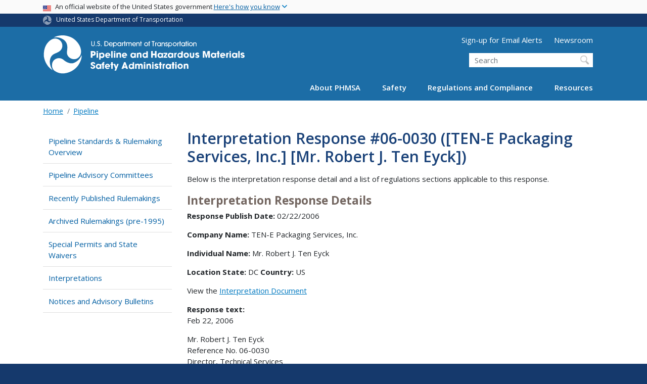

--- FILE ---
content_type: text/html; charset=UTF-8
request_url: https://www.phmsa.dot.gov/regulations/title49/interp/06-0030
body_size: 12564
content:
<!DOCTYPE html>
<html lang="en" dir="ltr" prefix="og: https://ogp.me/ns#" class="is-ultimenu is-ultimobile">
  <head>
    <meta charset="utf-8" />
<script async src="https://www.googletagmanager.com/gtag/js?id=UA-18660041-1"></script>
<script>window.dataLayer = window.dataLayer || [];function gtag(){dataLayer.push(arguments)};gtag("js", new Date());gtag("set", "developer_id.dMDhkMT", true);gtag("config", "UA-18660041-1", {"groups":"default","anonymize_ip":true,"page_placeholder":"PLACEHOLDER_page_path"});gtag("config", "G-326294125", {"groups":"default","page_placeholder":"PLACEHOLDER_page_location"});gtag("config", "G-5VLYKQRXY5", {"groups":"default","page_placeholder":"PLACEHOLDER_page_location"});gtag("config", "G-0623JYSC1Q", {"groups":"default","page_placeholder":"PLACEHOLDER_page_location"});//gtag('config', 'UA-33523145-1');</script>
<script>(function(w,d,s,l,i){w[l]=w[l]||[];w[l].push({'gtm.start':
new Date().getTime(),event:'gtm.js'});var f=d.getElementsByTagName(s)[0],
j=d.createElement(s),dl=l!='dataLayer'?'&amp;l='+l:'';j.async=true;j.src=
'https://www.googletagmanager.com/gtm.js?id='+i+dl;f.parentNode.insertBefore(j,f);
})(window,document,'script','dataLayer','GTM-N62GB5JR');
</script>
<link rel="canonical" href="https://www.phmsa.dot.gov/regulations/title49/interp/06-0030" />
<meta name="twitter:card" content="summary_large_image" />
<meta name="twitter:title" content="Interpretation # 06-0030 ([TEN-E Packaging Services, Inc.] [Mr. Robert J. Ten Eyck])" />
<meta name="twitter:site" content="@USDOT" />
<meta name="twitter:creator" content="@USDOT" />
<meta name="twitter:image" content="https://www.phmsa.dot.gov/themes/custom/dot_cms/images/seal_dot.png" />
<meta name="Generator" content="Drupal 10 (https://www.drupal.org)" />
<meta name="MobileOptimized" content="width" />
<meta name="HandheldFriendly" content="true" />
<meta name="viewport" content="width=device-width, initial-scale=1, shrink-to-fit=no" />
<meta http-equiv="x-ua-compatible" content="ie=edge" />
<link rel="icon" href="/themes/custom/dot_cms/favicon_dot.png" type="image/png" />

    <title>Interpretation # 06-0030 ([TEN-E Packaging Services, Inc.] [Mr. Robert J. Ten Eyck]) | PHMSA</title>
    <link rel="stylesheet" media="all" href="/sites/phmsa.dot.gov/files/css/css_oTTSF76DIzh7APkAW9fdLOWJiP1Zrem4Fd8IlWeGOBA.css?delta=0&amp;language=en&amp;theme=phmsa&amp;include=[base64]" />
<link rel="stylesheet" media="all" href="/sites/phmsa.dot.gov/files/css/css_ETPIOf7RajoNBKa5PQq1RxRUPrOWmY6DScIkNrhLFCM.css?delta=1&amp;language=en&amp;theme=phmsa&amp;include=[base64]" />
<link rel="stylesheet" media="all" href="https://use.fontawesome.com/releases/v6.5.1/css/all.css" crossorigin="anonymous" integrity="sha512-DTOQO9RWCH3ppGqcWaEA1BIZOC6xxalwEsw9c2QQeAIftl+Vegovlnee1c9QX4TctnWMn13TZye+giMm8e2LwA==" />
<link rel="stylesheet" media="all" href="/sites/phmsa.dot.gov/files/css/css_N6m4w1H8mBkgD09hewxVMGGYK9pECrIdK7_26hmPnPI.css?delta=3&amp;language=en&amp;theme=phmsa&amp;include=[base64]" />
<link rel="stylesheet" media="all" href="//fonts.googleapis.com/css2?family=Open+Sans:wght@300;400;500;600;700&amp;display=swap" />
<link rel="stylesheet" media="all" href="//fonts.googleapis.com/css2?family=Raleway:ital,wght@0,400;0,500;0,600;0,700;1,400;1,500;1,600;1,700&amp;display=swap" />
<link rel="stylesheet" media="all" href="//fonts.googleapis.com/css2?family=Source+Sans+3:ital,wght@0,200..900;1,200..900&amp;display=swap" />
<link rel="stylesheet" media="all" href="//fonts.googleapis.com/css2?family=Source+Sans+Pro:ital,wght@0,300;0,400;0,600;0,700;1,300;1,400;1,600;1,700&amp;display=swap" />
<link rel="stylesheet" media="all" href="/sites/phmsa.dot.gov/files/css/css_iUXZBg8kGAUD-lHejmqzAhJAaKUqy8ncUabNCK2Delg.css?delta=8&amp;language=en&amp;theme=phmsa&amp;include=[base64]" />

    
    <!-- DAP Implementation -->
    <script async type="text/javascript" id="_fed_an_ua_tag" src="https://dap.digitalgov.gov/Universal-Federated-Analytics-Min.js?agency=DOT"></script>
  </head>
  <body class="layout-no-sidebars page-node-51956 path-regulations-title49-interp-06-0030 path-node node--type-interpretation-response">
  <noscript>Please enable JavaScript to use this site.</noscript>
    <a href="#main" class="visually-hidden focusable skip-link">
      Skip to main content
    </a>
    <noscript><iframe src="https://www.googletagmanager.com/ns.html?id=GTM-N62GB5JR" height="0" width="0" style="display:none;visibility:hidden;"></iframe>
</noscript>
      <div class="dialog-off-canvas-main-canvas" data-off-canvas-main-canvas>
    <div id="page-wrapper" class="page-wrapper">
  <div id="page" class="page">

    
 <section class="usa-banner">
  <h1 class="sr-only">USA Banner</h1>
  <div class="usa-banner-inner container">
    <div class="row">
      <div class="usa-accordion col" id="accordion">
        <header class="usa-banner-header" id="headingOne">
          <div aria-controls="collapseOne" aria-expanded="false" class="collapsed small row" data-target="#collapseOne" data-toggle="collapse" role="complementary">
            <div class="usa-banner-guidance-gov usa-width-one-full col-sm d-flex">
              <div class="usa-media_block-icon">
                <img class="usa-banner-flag" src="/themes/custom/dot_cms/images/assets/us_flag_small.svg" alt="U.S. flag">
              </div>
              <div class="usa-media_block-body">
                <p>An official website of the United States government <button class="usa-accordion-button usa-banner-button"><span class="usa-banner-button-text">Here's how you know</span></button></p>
              </div>
            </div>
          </div>
        </header>
        <div class="usa-banner-content container">
          <div aria-labelledby="headingOne" class="collapse row" data-parent="#accordion" id="collapseOne">
            <div class="usa-banner-guidance-gov usa-width-one-half col-sm d-flex">
              <div class="usa-media_block-icon">
                <img class="usa-banner-icon" src="/themes/custom/dot_cms/images/assets/icon-dot-gov.svg" alt="Official US Government Icon">
              </div>
              <div class="usa-media_block-body">
                <p><small><strong>Official websites use .gov</strong><br>A <strong>.gov</strong> website belongs to an official government organization in the United States.</small></p>
              </div>
            </div>
            <div class="usa-banner-guidance-ssl usa-width-one-half col-sm d-flex">
              <div class="usa-media_block-icon">
                <img class="usa-banner-icon" src="/themes/custom/dot_cms/images/assets/icon-https.svg" alt="Secure Site Icon">
              </div>
              <div class="usa-media_block-body">
                <p><small><strong>Secure .gov websites use HTTPS</strong><br>
                  A <strong>lock</strong> ( <span class="icon-lock"><svg xmlns="http://www.w3.org/2000/svg" width="52" height="64" viewBox="0 0 52 64" class="usa-banner__lock-image" role="img" aria-labelledby="banner-lock-title banner-lock-description"><title id="banner-lock-title">Lock</title><desc id="banner-lock-description">A locked padlock</desc><path fill="#000000" fill-rule="evenodd" d="M26 0c10.493 0 19 8.507 19 19v9h3a4 4 0 0 1 4 4v28a4 4 0 0 1-4 4H4a4 4 0 0 1-4-4V32a4 4 0 0 1 4-4h3v-9C7 8.507 15.507 0 26 0zm0 8c-5.979 0-10.843 4.77-10.996 10.712L15 19v9h22v-9c0-6.075-4.925-11-11-11z"></path></svg></span> ) or <strong>https://</strong> means you’ve safely connected to the .gov website. Share sensitive information only on official, secure websites.
                </small></p>
              </div>
            </div>
          </div>
        </div>
      </div>
    </div>
  </div>
</section>
 
    <div class="row region region-site-notification">
    
    <div class="block block--site-notification block--emergency block-views block-views-blocksite-notification-block-notification-emergency w-100 clearfix">
    


  </div>
  
          <div class="block block--site-notification block--warning block-views block-views-blocksite-notification-block-notification-warning w-100 clearfix">
      


    </div>
  
  </div>

 <style>
.dot-ribbon {
	background: #15396c;
	color: white;
	height: 1.75rem;
	display: flex;
	align-items: center;
	font-size: .8rem;
	position: relative;
	z-index: 100;
}
.dot-ribbon svg {
	width: 17px;
	opacity: .5;
	margin-right: 6px;
}
.dot-ribbon a:link,
.dot-ribbon a:hover,
.dot-ribbon a:visited,
.dot-ribbon a:active {
	color: white;
}
</style>
<div class="dot-ribbon">
	<div class="container">
		<svg xmlns="http://www.w3.org/2000/svg" viewBox="0 0 35.82 37.1" role="img" >
			<title>U.S. Department of Transportation</title>
			<desc>U.S. Department of Transportation Icon</desc>
			<defs><style>.cls-1{fill:#FFFFFF !important;}</style></defs><title>United States Department of Transportation</title><g id="Layer_2" data-name="Layer 2"><g id="Layer_1-2" data-name="Layer 1"><path class="cls-1" d="M4.46,6.35a8.38,8.38,0,0,1,8.15-2.94c2.71.55,4.26,2.77,4.78,5.43a6.31,6.31,0,0,1-2.75,6.79c-3.68,2.1-8,3.74-8.86,8.5A13.42,13.42,0,0,0,8.47,34.4C3.81,31.8,1.13,26.6.25,21.23A18,18,0,0,1,4.46,6.35"/><path class="cls-1" d="M14.41,36.71A8.65,8.65,0,0,1,7.85,30.9a6.51,6.51,0,0,1,2.13-7,5.85,5.85,0,0,1,7.05-1c3.61,2.23,7.17,5.31,11.56,3.64A12.82,12.82,0,0,0,35.81,19C36,24.49,33,29.5,29,33a16.57,16.57,0,0,1-14.55,3.72"/><path class="cls-1" d="M34.73,12.39a9.12,9.12,0,0,1-1.53,8.8c-1.79,2.17-4.42,2.47-6.91,1.63A6.18,6.18,0,0,1,21.92,17c0-4.35.81-9.1-2.8-12.17A12.51,12.51,0,0,0,9.05,2.33c4.47-2.92,10.27-2.89,15.22-1A17.36,17.36,0,0,1,34.73,12.39"/></g></g>
		</svg>
		<a href="https://www.transportation.gov">United States Department of Transportation</a>
</div>
</div>

 <header id="header" class="header site-header site-masthead bg-primary" role="banner" aria-label="Site header">
  <div class="container">
    <div class="row">
              <nav class="navbar navbar-dark navbar-expand-lg" id="navbar-main">
                <a href="/" title="Home" rel="home" class="navbar-brand">
              <img src="/themes/custom/phmsa/images/usdot_triskelion_phmsa.svg" alt="Home" class="img-fluid d-inline-block align-top" />
            
    </a>
    

                  <button class="navbar-toggler navbar-toggler-right" type="button" data-toggle="collapse" data-target="#CollapsingNavbar" aria-controls="CollapsingNavbar" aria-expanded="false" aria-label="Toggle navigation"><span class="navbar-toggler-icon"></span></button>
                      <div class="form-inline navbar-form">
                <section class="region region-header-form">
      <nav aria-labelledby="block-utilitymenu-menu" id="block-utilitymenu" class="block block-menu navigation menu--utility-menu">
            
  <h2  class="sr-only" id="block-utilitymenu-menu">Utility Menu (above search form)</h2>
  

        
              <ul block="block-utilitymenu" class="clearfix nav">
                    <li class="nav-item">
                <a href="https://service.govdelivery.com/accounts/USDOTPHMSA/subscriber/new" class="nav-link nav-link-https--servicegovdeliverycom-accounts-usdotphmsa-subscriber-new">Sign-up for Email Alerts</a>
              </li>
                <li class="nav-item">
                <a href="/newsroom" class="nav-link nav-link--newsroom" data-drupal-link-system-path="node/30316">Newsroom</a>
              </li>
        </ul>
  


  </nav>
<div id="block-customphmsaheadersearch" class="block block-fixed-block-content block-fixed-block-contentcustom-phmsa-header-search">
  
    
      <div class="content">
      
            <div class="clearfix text-formatted field field--name-body field--type-text-with-summary field--label-hidden field__item"><div class="usasearch-search-block-form block block-usasearch block-usasearch-search-form-block" data-drupal-selector="usasearch-search-block-form" id="block-usasearchform">
   <div class="search__wrapper">
      <form block="block-usasearchform" action="https://search.usa.gov/search" method="GET" id="usasearch-search-block-form" accept-charset="UTF-8">
         <fieldset class="js-form-item js-form-type-search form-type-search js-form-item-query form-item-query form-no-label form-group" aria-labelledby="headerquery">
            <legend class="d-none">Search DOT</legend>
            <label for="query" class="sr-only">Search</label>
            <input id="query" title="Enter the terms you wish to search for." placeholder="Search" class="usagov-search-autocomplete form-search form-control ui-autocomplete-input" autocomplete="off" aria-autocomplete="list" aria-haspopup data-drupal-selector="edit-query" type="search" name="query" value size="60" maxlength="128">
         </fieldset>
         <input data-drupal-selector="edit-affiliate" type="hidden" name="affiliate" value="dot-phmsa-2" class="form-control">
         <input data-drupal-selector="edit-submit" type="submit" id="edit-submit" value="Search" class="button js-form-submit form-submit btn btn-primary form-control">
      </form>
   </div>
</div></div>
      
    </div>
  </div>

  </section>

            </div>
                    <div class="collapse navbar-collapse" id="CollapsingNavbar">
              <div id="block-ultimenu-main-navigation" class="block block-ultimenu block-ultimenu-blockultimenu-main">
  
    
      <div class="content">
      <ul id="ultimenu-main" data-ultimenu="main" class="ultimenu ultimenu--offcanvas is-ultihover is-ulticaret--plus ultimenu--main ultimenu--htb ultimenu--horizontal"><li class="ultimenu__item uitem has-ultimenu"><a href="/about-phmsa/phmsas-mission" data-drupal-link-system-path="node/29826" class="ultimenu__link">About PHMSA<span class="ultimenu__caret caret" aria-hidden="true"><i></i></span></a><section class="ultimenu__flyout is-htb d-lg-flex p-0">
              <section class="ultimenu__region region region--count-2 row region-ultimenu-main-about-phmsa">
      <nav aria-labelledby="block-mainabout1-menu" id="block-mainabout1" class="block block-menu navigation menu--main---about-1">
      
  <h2  id="block-mainabout1-menu">Get to Know Us</h2>
  

        
              <ul block="block-mainabout1" class="clearfix nav">
                    <li class="nav-item">
                <a href="/about-phmsa/phmsas-mission" class="nav-link nav-link--about-phmsa-phmsas-mission" data-drupal-link-system-path="node/29826">Who We Are</a>
              </li>
                <li class="nav-item">
                <a href="/about-phmsa/offices" class="nav-link nav-link--about-phmsa-offices" data-drupal-link-system-path="node/30026">Organization</a>
              </li>
                <li class="nav-item">
                <a href="/about-phmsa/leadership" class="nav-link nav-link--about-phmsa-leadership" data-drupal-link-system-path="node/29986">Leadership</a>
              </li>
                <li class="nav-item">
                <a href="/about-phmsa/phmsa-faqs" class="nav-link nav-link--about-phmsa-phmsa-faqs" data-drupal-link-system-path="node/28976">PHMSA FAQs</a>
              </li>
                <li class="nav-item">
                <a href="/careers" class="nav-link nav-link--careers" data-drupal-link-system-path="node/26296">Careers</a>
              </li>
                <li class="nav-item">
                <a href="/about-phmsa/working-phmsa" class="nav-link nav-link--about-phmsa-working-phmsa" data-drupal-link-system-path="node/26351">Working with PHMSA</a>
              </li>
        </ul>
  


  </nav>
  <nav aria-labelledby="block-mainabout2-menu" id="block-mainabout2" class="block block-menu navigation menu--main---about-2">
      
  <h2  id="block-mainabout2-menu">PHMSA Offices</h2>
  

        
              <ul block="block-mainabout2" class="clearfix nav">
                    <li class="nav-item">
                <a href="/about-phmsa/offices/office-administration" class="nav-link nav-link--about-phmsa-offices-office-administration" data-drupal-link-system-path="node/25291">Office of Administration</a>
              </li>
                <li class="nav-item">
                <a href="/about-phmsa/offices/office-chief-counsel" class="nav-link nav-link--about-phmsa-offices-office-chief-counsel" data-drupal-link-system-path="node/24811">Office of Chief Counsel</a>
              </li>
                <li class="nav-item">
                <a href="/about-phmsa/offices/office-chief-financial-officer" class="nav-link nav-link--about-phmsa-offices-office-chief-financial-officer" data-drupal-link-system-path="node/25271">Office of the Chief Financial Officer</a>
              </li>
                <li class="nav-item">
                <a href="/about-phmsa/offices/office-civil-rights" class="nav-link nav-link--about-phmsa-offices-office-civil-rights" data-drupal-link-system-path="node/25171">Office of Civil Rights</a>
              </li>
                <li class="nav-item">
                <a href="/about-phmsa/offices/office-governmental-international-and-public-affairs" class="nav-link nav-link--about-phmsa-offices-office-governmental-international-and-public-affairs" data-drupal-link-system-path="node/25076">Office of Governmental, International, and Public Affairs</a>
              </li>
                <li class="nav-item">
                <a href="/about-phmsa/offices/office-hazardous-materials-safety" class="nav-link nav-link--about-phmsa-offices-office-hazardous-materials-safety" data-drupal-link-system-path="node/25111">Office of Hazardous Materials Safety</a>
              </li>
                <li class="nav-item">
                <a href="/about-phmsa/offices/office-pipeline-safety" class="nav-link nav-link--about-phmsa-offices-office-pipeline-safety" data-drupal-link-system-path="node/25121">Office of Pipeline Safety</a>
              </li>
                <li class="nav-item">
                <a href="/about-phmsa/offices/office-planning-analytics" class="nav-link nav-link--about-phmsa-offices-office-planning-analytics" data-drupal-link-system-path="node/25211">Office of Planning &amp; Analytics</a>
              </li>
        </ul>
  


  </nav>

  </section>

          </section></li><li class="ultimenu__item uitem has-ultimenu"><a href="/safety" data-drupal-link-system-path="node/25901" class="ultimenu__link">Safety<span class="ultimenu__caret caret" aria-hidden="true"><i></i></span></a><section class="ultimenu__flyout is-htb d-lg-flex p-0">
              <section class="ultimenu__region region region--count-1 row region-ultimenu-main-safety">
      <nav aria-labelledby="block-mainsafety-menu" id="block-mainsafety" class="block block-menu navigation menu--main---safety">
      
  <h2  id="block-mainsafety-menu">Safety Programs</h2>
  

        
              <ul block="block-mainsafety" class="clearfix nav">
                    <li class="nav-item">
                <a href="/about-phmsa/working-phmsa/grants" class="nav-link nav-link--about-phmsa-working-phmsa-grants" data-drupal-link-system-path="node/26341">Grants</a>
              </li>
                <li class="nav-item">
                <a href="/training/hazmat/hazardous-materials-outreach-engagement" class="nav-link nav-link--training-hazmat-hazardous-materials-outreach-engagement" data-drupal-link-system-path="node/29651">Hazardous Materials Outreach &amp; Training</a>
              </li>
                <li class="nav-item">
                <a href="/hazmat-safety-enhancement-program/hazardous-materials-safety-enhancement-program-overview" class="nav-link nav-link--hazmat-safety-enhancement-program-hazardous-materials-safety-enhancement-program-overview" data-drupal-link-system-path="node/29166">Hazardous Materials Safety Enhancement Program</a>
              </li>
                <li class="nav-item">
                <a href="/international-program/international-program-overview" class="nav-link nav-link--international-program-international-program-overview" data-drupal-link-system-path="node/27001">International Program</a>
              </li>
                <li class="nav-item">
                <a href="/lng/national-center-of-excellence-for-lng-safety" class="nav-link nav-link--lng-national-center-of-excellence-for-lng-safety" data-drupal-link-system-path="node/75561">National Center of Excellence for LNG Safety</a>
              </li>
                <li class="nav-item">
                <a href="/safety-awareness/pipeline/safety-awareness-overview" class="nav-link nav-link--safety-awareness-pipeline-safety-awareness-overview" data-drupal-link-system-path="node/29811">Pipeline Safety Awareness and Outreach</a>
              </li>
                <li class="nav-item">
                <a href="/training/phmsa-training" class="nav-link nav-link--training-phmsa-training" data-drupal-link-system-path="node/29871">Pipeline Safety Training</a>
              </li>
                <li class="nav-item">
                <a href="/working-phmsa/state-programs/state-programs-overview" class="nav-link nav-link--working-phmsa-state-programs-state-programs-overview" data-drupal-link-system-path="node/26521">Pipeline State Programs</a>
              </li>
                <li class="nav-item">
                <a href="/research-and-development/phmsa-research-and-development" class="nav-link nav-link--research-and-development-phmsa-research-and-development" data-drupal-link-system-path="node/29866">Research and Development</a>
              </li>
                <li class="nav-item">
                <a href="/rural/rural-safety" class="nav-link nav-link--rural-rural-safety" data-drupal-link-system-path="node/36131">Rural Safety</a>
              </li>
        </ul>
  


  </nav>

  </section>

          </section></li><li class="ultimenu__item uitem has-ultimenu"><a href="/regulations-and-compliance" data-drupal-link-system-path="node/25911" class="ultimenu__link">Regulations and Compliance<span class="ultimenu__caret caret" aria-hidden="true"><i></i></span></a><section class="ultimenu__flyout is-htb d-lg-flex p-0">
              <section class="ultimenu__region region region--count-1 row region-ultimenu-main-regulations-and-compliance">
      <nav aria-labelledby="block-mainregulationsandcompliance-menu" id="block-mainregulationsandcompliance" class="block block-menu navigation menu--main---regulations-and-comp">
      
  <h2  id="block-mainregulationsandcompliance-menu">Regulatory Compliance</h2>
  

        
              <ul block="block-mainregulationsandcompliance" class="clearfix nav">
                    <li class="nav-item">
                <a href="/approvals-and-permits/phmsa-approvals-and-permits" class="nav-link nav-link--approvals-and-permits-phmsa-approvals-and-permits">Approvals and Permits</a>
              </li>
                <li class="nav-item">
                <a href="/regulatory-compliance/phmsa-enforcement" class="nav-link nav-link--regulatory-compliance-phmsa-enforcement" data-drupal-link-system-path="node/29891">Enforcement</a>
              </li>
                <li class="nav-item">
                <a href="/planning-and-analytics/environmental-analysis-and-compliance/environmental-compliance" class="nav-link nav-link--planning-and-analytics-environmental-analysis-and-compliance-environmental-compliance" data-drupal-link-system-path="node/75571">Environmental Compliance</a>
              </li>
                <li class="nav-item">
                <a href="/field-operations" class="nav-link nav-link--field-operations" data-drupal-link-system-path="node/25906">Field Operations</a>
              </li>
                <li class="nav-item">
                <a href="/registration/registration-overview" class="nav-link nav-link--registration-registration-overview" data-drupal-link-system-path="node/28691">Hazardous Materials Registration</a>
              </li>
                <li class="nav-item">
                <a href="https://www.phmsa.dot.gov/regulations/title49/b/2/1" class="nav-link nav-link-https--wwwphmsadotgov-regulations-title49-b-2-1">Interpretations</a>
              </li>
                <li class="nav-item">
                <a href="/legislative-mandates/mandates-overview" class="nav-link nav-link--legislative-mandates-mandates-overview" data-drupal-link-system-path="node/25851">Legislative Mandates</a>
              </li>
                <li class="nav-item">
                <a href="/standards-rulemaking/notices-and-advisory-bulletins" class="nav-link nav-link--standards-rulemaking-notices-and-advisory-bulletins" data-drupal-link-system-path="node/29881">Notices and Advisory Bulletins</a>
              </li>
                <li class="nav-item">
                <a href="/phmsa-ntsb-recommendations" class="nav-link nav-link--phmsa-ntsb-recommendations">NTSB Recommendations</a>
              </li>
                <li class="nav-item">
                <a href="/guidance" class="nav-link nav-link--guidance" data-drupal-link-system-path="guidance">PHMSA Guidance</a>
              </li>
                <li class="nav-item">
                <a href="/pipeline/drug-and-alcohol/drug-and-alcohol-testing-program-overview" class="nav-link nav-link--pipeline-drug-and-alcohol-drug-and-alcohol-testing-program-overview" data-drupal-link-system-path="node/28021">Pipeline Drug and Alcohol</a>
              </li>
                <li class="nav-item">
                <a href="/rulemaking-implementation/pipeline-rulemaking-implementation" class="nav-link nav-link--rulemaking-implementation-pipeline-rulemaking-implementation" data-drupal-link-system-path="node/37806">Pipeline Rulemaking Implementation</a>
              </li>
                <li class="nav-item">
                <a href="/standards-rulemaking/hazmat/preemption-determinations" class="nav-link nav-link--standards-rulemaking-hazmat-preemption-determinations" data-drupal-link-system-path="node/26966">Preemption Determinations</a>
              </li>
                <li class="nav-item">
                <a href="/phmsa-regulations" class="nav-link nav-link--phmsa-regulations">Regulations</a>
              </li>
                <li class="nav-item">
                <a href="/standards-rulemaking/phmsa-standards-and-rulemaking" class="nav-link nav-link--standards-rulemaking-phmsa-standards-and-rulemaking" data-drupal-link-system-path="node/29906">Standards and Rulemaking</a>
              </li>
        </ul>
  


  </nav>

  </section>

          </section></li><li class="ultimenu__item uitem has-ultimenu"><a href="/resources" data-drupal-link-system-path="node/25916" class="ultimenu__link">Resources<span class="ultimenu__caret caret" aria-hidden="true"><i></i></span></a><section class="ultimenu__flyout is-htb d-lg-flex p-0">
              <section class="ultimenu__region region region--count-2 row region-ultimenu-main-resources">
      <nav aria-labelledby="block-mainresources1-menu" id="block-mainresources1" class="block block-menu navigation menu--main---resources-1">
      
  <h2  id="block-mainresources1-menu">Data and Information</h2>
  

        
              <ul block="block-mainresources1" class="clearfix nav">
                    <li class="nav-item">
                <a href="/data-and-statistics/phmsa-data-and-statistics" class="nav-link nav-link--data-and-statistics-phmsa-data-and-statistics" data-drupal-link-system-path="node/25631">Data and Statistics</a>
              </li>
                <li class="nav-item">
                <a href="/incident-reporting" class="nav-link nav-link--incident-reporting" data-drupal-link-system-path="node/28211">Incident Reporting</a>
              </li>
                <li class="nav-item">
                <a href="https://www.npms.phmsa.dot.gov/" class="nav-link nav-link-https--wwwnpmsphmsadotgov-">National Pipeline Mapping System (NPMS)</a>
              </li>
                <li class="nav-item">
                <a href="https://portal.phmsa.dot.gov/" class="nav-link nav-link-https--portalphmsadotgov-">PHMSA Portal</a>
              </li>
                <li class="nav-item">
                <a href="/about-phmsa/offices/office-planning-analytics" class="nav-link nav-link--about-phmsa-offices-office-planning-analytics" data-drupal-link-system-path="node/25211">Planning and Analytics</a>
              </li>
        </ul>
  


  </nav>
  <nav aria-labelledby="block-mainresources2-menu" id="block-mainresources2" class="block block-menu navigation menu--main---resources-2">
      
  <h2  id="block-mainresources2-menu">Resource Library</h2>
  

        
              <ul block="block-mainresources2" class="clearfix nav">
                    <li class="nav-item">
                <a href="/hazmat/erg/emergency-response-guidebook-erg" class="nav-link nav-link--hazmat-erg-emergency-response-guidebook-erg">Emergency Response Guidebook</a>
              </li>
                <li class="nav-item">
                <a href="/forms" class="nav-link nav-link--forms" data-drupal-link-system-path="node/25921">Forms</a>
              </li>
                <li class="nav-item">
                <a href="/standards-rulemaking/hazmat/hazardous-materials-information-center" class="nav-link nav-link--standards-rulemaking-hazmat-hazardous-materials-information-center" data-drupal-link-system-path="node/27051">Hazardous Materials Information Center</a>
              </li>
                <li class="nav-item">
                <a href="/national-preparedness/national-preparedness-response-exercise-program-prep" class="nav-link nav-link--national-preparedness-national-preparedness-response-exercise-program-prep" data-drupal-link-system-path="node/37336">National Preparedness for Response Exercise Program (PREP)</a>
              </li>
                <li class="nav-item">
                <a href="/operator-resources/operator-resources-overview" class="nav-link nav-link--operator-resources-operator-resources-overview" data-drupal-link-system-path="node/28631">Operator Resources</a>
              </li>
                <li class="nav-item">
                <a href="/standards-rulemaking/hazmat/phmsas-online-cfr-ocfr" class="nav-link nav-link--standards-rulemaking-hazmat-phmsas-online-cfr-ocfr" data-drupal-link-system-path="node/26976">PHMSA oCFR</a>
              </li>
                <li class="nav-item">
                <a href="/technical-resources/pipeline/pipeline-technical-resources-overview" class="nav-link nav-link--technical-resources-pipeline-pipeline-technical-resources-overview" data-drupal-link-system-path="node/29691">Technical Resources</a>
              </li>
                <li class="nav-item">
                <a href="/technical-resources/hazmat-technical-resources/technical-reports" class="nav-link nav-link--technical-resources-hazmat-technical-resources-technical-reports" data-drupal-link-system-path="node/27986">Technical Reports</a>
              </li>
                <li class="nav-item">
                <a href="/transporting-infectious-substances/transporting-infectious-substances-overview" class="nav-link nav-link--transporting-infectious-substances-transporting-infectious-substances-overview" data-drupal-link-system-path="node/29131">Transporting Infectious Substances</a>
              </li>
                <li class="nav-item">
                <a href="/lithiumbatteries" class="nav-link nav-link--lithiumbatteries" data-drupal-link-system-path="node/37051">Transporting Lithium Batteries</a>
              </li>
        </ul>
  


  </nav>

  </section>

          </section></li></ul><button data-ultimenu-button="#ultimenu-main" class="button button--ultimenu button--ultiburger" aria-label="Menu Main navigation (Desktop)"><span class="bars">Menu Main navigation (Desktop)</span></button>
    </div>
  </div>
<div id="block-ultimenu-mobile-navigation" class="block block-ultimenu block-ultimenu-blockultimenu-main">
  
    
      <div class="content">
      <ul id="ultimenu-main" data-ultimenu="main" class="ultimenu ultimenu--offcanvas is-ulticaret--triangle ultimenu--main ultimenu--htb ultimenu--horizontal"><li class="ultimenu__item uitem has-ultimenu"><a href="/about-phmsa/phmsas-mission" data-drupal-link-system-path="node/29826" class="ultimenu__link">About PHMSA<span class="ultimenu__caret caret" aria-hidden="true"><i></i></span></a><section class="ultimenu__flyout is-htb d-lg-flex p-0">
              <section class="ultimenu__region region region--count-2 row region-ultimenu-main-about-phmsa">
      <nav aria-labelledby="block-mainabout1-menu" id="block-mainabout1" class="block block-menu navigation menu--main---about-1">
      
  <h2  id="block-mainabout1-menu">Get to Know Us</h2>
  

        
              <ul block="block-mainabout1" class="clearfix nav">
                    <li class="nav-item">
                <a href="/about-phmsa/phmsas-mission" class="nav-link nav-link--about-phmsa-phmsas-mission" data-drupal-link-system-path="node/29826">Who We Are</a>
              </li>
                <li class="nav-item">
                <a href="/about-phmsa/offices" class="nav-link nav-link--about-phmsa-offices" data-drupal-link-system-path="node/30026">Organization</a>
              </li>
                <li class="nav-item">
                <a href="/about-phmsa/leadership" class="nav-link nav-link--about-phmsa-leadership" data-drupal-link-system-path="node/29986">Leadership</a>
              </li>
                <li class="nav-item">
                <a href="/about-phmsa/phmsa-faqs" class="nav-link nav-link--about-phmsa-phmsa-faqs" data-drupal-link-system-path="node/28976">PHMSA FAQs</a>
              </li>
                <li class="nav-item">
                <a href="/careers" class="nav-link nav-link--careers" data-drupal-link-system-path="node/26296">Careers</a>
              </li>
                <li class="nav-item">
                <a href="/about-phmsa/working-phmsa" class="nav-link nav-link--about-phmsa-working-phmsa" data-drupal-link-system-path="node/26351">Working with PHMSA</a>
              </li>
        </ul>
  


  </nav>
  <nav aria-labelledby="block-mainabout2-menu" id="block-mainabout2" class="block block-menu navigation menu--main---about-2">
      
  <h2  id="block-mainabout2-menu">PHMSA Offices</h2>
  

        
              <ul block="block-mainabout2" class="clearfix nav">
                    <li class="nav-item">
                <a href="/about-phmsa/offices/office-administration" class="nav-link nav-link--about-phmsa-offices-office-administration" data-drupal-link-system-path="node/25291">Office of Administration</a>
              </li>
                <li class="nav-item">
                <a href="/about-phmsa/offices/office-chief-counsel" class="nav-link nav-link--about-phmsa-offices-office-chief-counsel" data-drupal-link-system-path="node/24811">Office of Chief Counsel</a>
              </li>
                <li class="nav-item">
                <a href="/about-phmsa/offices/office-chief-financial-officer" class="nav-link nav-link--about-phmsa-offices-office-chief-financial-officer" data-drupal-link-system-path="node/25271">Office of the Chief Financial Officer</a>
              </li>
                <li class="nav-item">
                <a href="/about-phmsa/offices/office-civil-rights" class="nav-link nav-link--about-phmsa-offices-office-civil-rights" data-drupal-link-system-path="node/25171">Office of Civil Rights</a>
              </li>
                <li class="nav-item">
                <a href="/about-phmsa/offices/office-governmental-international-and-public-affairs" class="nav-link nav-link--about-phmsa-offices-office-governmental-international-and-public-affairs" data-drupal-link-system-path="node/25076">Office of Governmental, International, and Public Affairs</a>
              </li>
                <li class="nav-item">
                <a href="/about-phmsa/offices/office-hazardous-materials-safety" class="nav-link nav-link--about-phmsa-offices-office-hazardous-materials-safety" data-drupal-link-system-path="node/25111">Office of Hazardous Materials Safety</a>
              </li>
                <li class="nav-item">
                <a href="/about-phmsa/offices/office-pipeline-safety" class="nav-link nav-link--about-phmsa-offices-office-pipeline-safety" data-drupal-link-system-path="node/25121">Office of Pipeline Safety</a>
              </li>
                <li class="nav-item">
                <a href="/about-phmsa/offices/office-planning-analytics" class="nav-link nav-link--about-phmsa-offices-office-planning-analytics" data-drupal-link-system-path="node/25211">Office of Planning &amp; Analytics</a>
              </li>
        </ul>
  


  </nav>

  </section>

          </section></li><li class="ultimenu__item uitem has-ultimenu"><a href="/safety" data-drupal-link-system-path="node/25901" class="ultimenu__link">Safety<span class="ultimenu__caret caret" aria-hidden="true"><i></i></span></a><section class="ultimenu__flyout is-htb d-lg-flex p-0">
              <section class="ultimenu__region region region--count-1 row region-ultimenu-main-safety">
      <nav aria-labelledby="block-mainsafety-menu" id="block-mainsafety" class="block block-menu navigation menu--main---safety">
      
  <h2  id="block-mainsafety-menu">Safety Programs</h2>
  

        
              <ul block="block-mainsafety" class="clearfix nav">
                    <li class="nav-item">
                <a href="/about-phmsa/working-phmsa/grants" class="nav-link nav-link--about-phmsa-working-phmsa-grants" data-drupal-link-system-path="node/26341">Grants</a>
              </li>
                <li class="nav-item">
                <a href="/training/hazmat/hazardous-materials-outreach-engagement" class="nav-link nav-link--training-hazmat-hazardous-materials-outreach-engagement" data-drupal-link-system-path="node/29651">Hazardous Materials Outreach &amp; Training</a>
              </li>
                <li class="nav-item">
                <a href="/hazmat-safety-enhancement-program/hazardous-materials-safety-enhancement-program-overview" class="nav-link nav-link--hazmat-safety-enhancement-program-hazardous-materials-safety-enhancement-program-overview" data-drupal-link-system-path="node/29166">Hazardous Materials Safety Enhancement Program</a>
              </li>
                <li class="nav-item">
                <a href="/international-program/international-program-overview" class="nav-link nav-link--international-program-international-program-overview" data-drupal-link-system-path="node/27001">International Program</a>
              </li>
                <li class="nav-item">
                <a href="/lng/national-center-of-excellence-for-lng-safety" class="nav-link nav-link--lng-national-center-of-excellence-for-lng-safety" data-drupal-link-system-path="node/75561">National Center of Excellence for LNG Safety</a>
              </li>
                <li class="nav-item">
                <a href="/safety-awareness/pipeline/safety-awareness-overview" class="nav-link nav-link--safety-awareness-pipeline-safety-awareness-overview" data-drupal-link-system-path="node/29811">Pipeline Safety Awareness and Outreach</a>
              </li>
                <li class="nav-item">
                <a href="/training/phmsa-training" class="nav-link nav-link--training-phmsa-training" data-drupal-link-system-path="node/29871">Pipeline Safety Training</a>
              </li>
                <li class="nav-item">
                <a href="/working-phmsa/state-programs/state-programs-overview" class="nav-link nav-link--working-phmsa-state-programs-state-programs-overview" data-drupal-link-system-path="node/26521">Pipeline State Programs</a>
              </li>
                <li class="nav-item">
                <a href="/research-and-development/phmsa-research-and-development" class="nav-link nav-link--research-and-development-phmsa-research-and-development" data-drupal-link-system-path="node/29866">Research and Development</a>
              </li>
                <li class="nav-item">
                <a href="/rural/rural-safety" class="nav-link nav-link--rural-rural-safety" data-drupal-link-system-path="node/36131">Rural Safety</a>
              </li>
        </ul>
  


  </nav>

  </section>

          </section></li><li class="ultimenu__item uitem has-ultimenu"><a href="/regulations-and-compliance" data-drupal-link-system-path="node/25911" class="ultimenu__link">Regulations and Compliance<span class="ultimenu__caret caret" aria-hidden="true"><i></i></span></a><section class="ultimenu__flyout is-htb d-lg-flex p-0">
              <section class="ultimenu__region region region--count-1 row region-ultimenu-main-regulations-and-compliance">
      <nav aria-labelledby="block-mainregulationsandcompliance-menu" id="block-mainregulationsandcompliance" class="block block-menu navigation menu--main---regulations-and-comp">
      
  <h2  id="block-mainregulationsandcompliance-menu">Regulatory Compliance</h2>
  

        
              <ul block="block-mainregulationsandcompliance" class="clearfix nav">
                    <li class="nav-item">
                <a href="/approvals-and-permits/phmsa-approvals-and-permits" class="nav-link nav-link--approvals-and-permits-phmsa-approvals-and-permits">Approvals and Permits</a>
              </li>
                <li class="nav-item">
                <a href="/regulatory-compliance/phmsa-enforcement" class="nav-link nav-link--regulatory-compliance-phmsa-enforcement" data-drupal-link-system-path="node/29891">Enforcement</a>
              </li>
                <li class="nav-item">
                <a href="/planning-and-analytics/environmental-analysis-and-compliance/environmental-compliance" class="nav-link nav-link--planning-and-analytics-environmental-analysis-and-compliance-environmental-compliance" data-drupal-link-system-path="node/75571">Environmental Compliance</a>
              </li>
                <li class="nav-item">
                <a href="/field-operations" class="nav-link nav-link--field-operations" data-drupal-link-system-path="node/25906">Field Operations</a>
              </li>
                <li class="nav-item">
                <a href="/registration/registration-overview" class="nav-link nav-link--registration-registration-overview" data-drupal-link-system-path="node/28691">Hazardous Materials Registration</a>
              </li>
                <li class="nav-item">
                <a href="https://www.phmsa.dot.gov/regulations/title49/b/2/1" class="nav-link nav-link-https--wwwphmsadotgov-regulations-title49-b-2-1">Interpretations</a>
              </li>
                <li class="nav-item">
                <a href="/legislative-mandates/mandates-overview" class="nav-link nav-link--legislative-mandates-mandates-overview" data-drupal-link-system-path="node/25851">Legislative Mandates</a>
              </li>
                <li class="nav-item">
                <a href="/standards-rulemaking/notices-and-advisory-bulletins" class="nav-link nav-link--standards-rulemaking-notices-and-advisory-bulletins" data-drupal-link-system-path="node/29881">Notices and Advisory Bulletins</a>
              </li>
                <li class="nav-item">
                <a href="/phmsa-ntsb-recommendations" class="nav-link nav-link--phmsa-ntsb-recommendations">NTSB Recommendations</a>
              </li>
                <li class="nav-item">
                <a href="/guidance" class="nav-link nav-link--guidance" data-drupal-link-system-path="guidance">PHMSA Guidance</a>
              </li>
                <li class="nav-item">
                <a href="/pipeline/drug-and-alcohol/drug-and-alcohol-testing-program-overview" class="nav-link nav-link--pipeline-drug-and-alcohol-drug-and-alcohol-testing-program-overview" data-drupal-link-system-path="node/28021">Pipeline Drug and Alcohol</a>
              </li>
                <li class="nav-item">
                <a href="/rulemaking-implementation/pipeline-rulemaking-implementation" class="nav-link nav-link--rulemaking-implementation-pipeline-rulemaking-implementation" data-drupal-link-system-path="node/37806">Pipeline Rulemaking Implementation</a>
              </li>
                <li class="nav-item">
                <a href="/standards-rulemaking/hazmat/preemption-determinations" class="nav-link nav-link--standards-rulemaking-hazmat-preemption-determinations" data-drupal-link-system-path="node/26966">Preemption Determinations</a>
              </li>
                <li class="nav-item">
                <a href="/phmsa-regulations" class="nav-link nav-link--phmsa-regulations">Regulations</a>
              </li>
                <li class="nav-item">
                <a href="/standards-rulemaking/phmsa-standards-and-rulemaking" class="nav-link nav-link--standards-rulemaking-phmsa-standards-and-rulemaking" data-drupal-link-system-path="node/29906">Standards and Rulemaking</a>
              </li>
        </ul>
  


  </nav>

  </section>

          </section></li><li class="ultimenu__item uitem has-ultimenu"><a href="/resources" data-drupal-link-system-path="node/25916" class="ultimenu__link">Resources<span class="ultimenu__caret caret" aria-hidden="true"><i></i></span></a><section class="ultimenu__flyout is-htb d-lg-flex p-0">
              <section class="ultimenu__region region region--count-2 row region-ultimenu-main-resources">
      <nav aria-labelledby="block-mainresources1-menu" id="block-mainresources1" class="block block-menu navigation menu--main---resources-1">
      
  <h2  id="block-mainresources1-menu">Data and Information</h2>
  

        
              <ul block="block-mainresources1" class="clearfix nav">
                    <li class="nav-item">
                <a href="/data-and-statistics/phmsa-data-and-statistics" class="nav-link nav-link--data-and-statistics-phmsa-data-and-statistics" data-drupal-link-system-path="node/25631">Data and Statistics</a>
              </li>
                <li class="nav-item">
                <a href="/incident-reporting" class="nav-link nav-link--incident-reporting" data-drupal-link-system-path="node/28211">Incident Reporting</a>
              </li>
                <li class="nav-item">
                <a href="https://www.npms.phmsa.dot.gov/" class="nav-link nav-link-https--wwwnpmsphmsadotgov-">National Pipeline Mapping System (NPMS)</a>
              </li>
                <li class="nav-item">
                <a href="https://portal.phmsa.dot.gov/" class="nav-link nav-link-https--portalphmsadotgov-">PHMSA Portal</a>
              </li>
                <li class="nav-item">
                <a href="/about-phmsa/offices/office-planning-analytics" class="nav-link nav-link--about-phmsa-offices-office-planning-analytics" data-drupal-link-system-path="node/25211">Planning and Analytics</a>
              </li>
        </ul>
  


  </nav>
  <nav aria-labelledby="block-mainresources2-menu" id="block-mainresources2" class="block block-menu navigation menu--main---resources-2">
      
  <h2  id="block-mainresources2-menu">Resource Library</h2>
  

        
              <ul block="block-mainresources2" class="clearfix nav">
                    <li class="nav-item">
                <a href="/hazmat/erg/emergency-response-guidebook-erg" class="nav-link nav-link--hazmat-erg-emergency-response-guidebook-erg">Emergency Response Guidebook</a>
              </li>
                <li class="nav-item">
                <a href="/forms" class="nav-link nav-link--forms" data-drupal-link-system-path="node/25921">Forms</a>
              </li>
                <li class="nav-item">
                <a href="/standards-rulemaking/hazmat/hazardous-materials-information-center" class="nav-link nav-link--standards-rulemaking-hazmat-hazardous-materials-information-center" data-drupal-link-system-path="node/27051">Hazardous Materials Information Center</a>
              </li>
                <li class="nav-item">
                <a href="/national-preparedness/national-preparedness-response-exercise-program-prep" class="nav-link nav-link--national-preparedness-national-preparedness-response-exercise-program-prep" data-drupal-link-system-path="node/37336">National Preparedness for Response Exercise Program (PREP)</a>
              </li>
                <li class="nav-item">
                <a href="/operator-resources/operator-resources-overview" class="nav-link nav-link--operator-resources-operator-resources-overview" data-drupal-link-system-path="node/28631">Operator Resources</a>
              </li>
                <li class="nav-item">
                <a href="/standards-rulemaking/hazmat/phmsas-online-cfr-ocfr" class="nav-link nav-link--standards-rulemaking-hazmat-phmsas-online-cfr-ocfr" data-drupal-link-system-path="node/26976">PHMSA oCFR</a>
              </li>
                <li class="nav-item">
                <a href="/technical-resources/pipeline/pipeline-technical-resources-overview" class="nav-link nav-link--technical-resources-pipeline-pipeline-technical-resources-overview" data-drupal-link-system-path="node/29691">Technical Resources</a>
              </li>
                <li class="nav-item">
                <a href="/technical-resources/hazmat-technical-resources/technical-reports" class="nav-link nav-link--technical-resources-hazmat-technical-resources-technical-reports" data-drupal-link-system-path="node/27986">Technical Reports</a>
              </li>
                <li class="nav-item">
                <a href="/transporting-infectious-substances/transporting-infectious-substances-overview" class="nav-link nav-link--transporting-infectious-substances-transporting-infectious-substances-overview" data-drupal-link-system-path="node/29131">Transporting Infectious Substances</a>
              </li>
                <li class="nav-item">
                <a href="/lithiumbatteries" class="nav-link nav-link--lithiumbatteries" data-drupal-link-system-path="node/37051">Transporting Lithium Batteries</a>
              </li>
        </ul>
  


  </nav>

  </section>

          </section></li></ul><button data-ultimenu-button="#ultimenu-main" class="button button--ultimenu button--ultiburger" aria-label="Menu Main navigation (Mobile)"><span class="bars">Menu Main navigation (Mobile)</span></button>
    </div>
  </div>


          </div>
                      </nav>
      </div><!-- row -->
</div><!-- container -->
</header>

    
    <main id="main" class="main" role="main" aria-label="Site main">

      
      
      
      
      <div id="main-wrapper" class="layout-main-wrapper clearfix">
                  <div id="main-content" class="container">

                            <div id="block-breadcrumbs" class="block block-system block-system-breadcrumb-block">
  
    
      <div class="content">
      

  <nav role="navigation" aria-label="breadcrumb">
    <ol class="breadcrumb">
                  <li class="breadcrumb-item">
          <a href="/">Home</a>
        </li>
                        <li class="breadcrumb-item">
          <a href="/standards-rulemaking/pipeline/standards-and-rulemaking-overview">Pipeline</a>
        </li>
              </ol>
  </nav>

    </div>
  </div>


            
            <div class="row row-offcanvas row-offcanvas-left clearfix">

                              <!-- Sidebar First Region -->
                <div class="sidebar col-xs-12 col-sm-12 col-md-3 col-lg-3 col-xl-3 order-first">
                  <aside class="sidebar_first section" role="complementary">
                    
  <aside id="dot-region-view-mode--interpretation_response" class="dot-region-view-mode dot-region-view-mode--interpretation_response sidebar_first section" role="complementary">
    <!-- Editorial Category Menu Starts -->
          <div id="sidenav" class="sidenav">
        <h1 class="sidenav-header text-white" id="nav-header">In This Section</h1>
        <nav class="wrapper__sidenav dot_left_nav" role="navigation" aria-labelledby="nav-header">
          
            <div class="field field--name-field-editorial-category field--type-entity-reference field--label-hidden field__item">

            <div class="field field--name-field-left-nav-menu field--type-entity-reference field--label-hidden field__item">
              <ul class="clearfix nav">
                    <li class="nav-item">
                <a href="/standards-rulemaking/pipeline/standards-and-rulemaking-overview" class="nav-link" data-drupal-link-system-path="node/27111">Pipeline Standards &amp; Rulemaking Overview</a>
              </li>
                <li class="nav-item">
                <a href="/standards-rulemaking/pipeline/pipeline-advisory-committees" class="nav-link" data-drupal-link-system-path="node/27191">Pipeline Advisory Committees</a>
              </li>
                <li class="nav-item">
                <a href="https://www.phmsa.dot.gov/regulations-fr/rulemaking" class="nav-link">Recently Published Rulemakings</a>
              </li>
                <li class="nav-item">
                <a href="/pipeline/rulemakings/archived-pipeline-rulemakings" class="nav-link" data-drupal-link-system-path="node/28536">Archived Rulemakings (pre-1995)</a>
              </li>
                <li class="nav-item">
                <a href="/pipeline/special-permits-state-waivers/special-permits-and-state-waivers-overview" class="nav-link" data-drupal-link-system-path="node/27106">Special Permits and State Waivers</a>
              </li>
                <li class="nav-item">
                <a href="https://www.phmsa.dot.gov/regulations/title49/b/2/1" class="nav-link">Interpretations</a>
              </li>
                <li class="nav-item">
                <a href="https://www.phmsa.dot.gov/regulations-fr/notices" class="nav-link">Notices and Advisory Bulletins</a>
              </li>
        </ul>
  

</div>
      
</div>
      
        </nav>
      </div>
      <!-- Editorial Category Menu Ends -->
   <div id="sidecontent" class="sidecontent">
     <!-- Related Content Starts -->
     <div class="wrapper__related_links">
     
        
        
        
        
        
              </div>
      <!-- Related Content Ends -->
      <!-- Contact Info Block Starts -->
            <!-- Contact Info Block Ends -->
    </div>
  </aside>


                  </aside>
                </div>
                <!-- Main Content Region -->
                <div class="col-xs-12 col-sm-12 col-md-9 col-lg-9 col-xl-9"  class="main-content col order-last" id="content" role="main">
                  <section class="section">
                    <a id="main-content" tabindex="-1"></a>
                      <div data-drupal-messages-fallback class="hidden"></div><div id="block-mainpagecontent" class="block block-system block-system-main-block">
  
    
      <div class="content">
      

<article data-history-node-id="51956" class="node node--type-interpretation-response node--view-mode-full clearfix">



  
        <h1 class="page__title node__title mt-0">Interpretation Response #06-0030 ([TEN-E Packaging Services, Inc.] [Mr. Robert J. Ten Eyck])</h1>
  

  <p>Below is the interpretation response detail and a list of regulations sections applicable to this response.</p>

  <h2>Interpretation Response Details</h2>

  <p><strong>Response Publish Date:</strong> <time datetime="2006-02-22T12:00:00Z" class="datetime">02/22/2006</time>
</p>

  <p><strong>Company Name:</strong> TEN-E Packaging Services, Inc.</p>

  <p><strong>Individual Name:</strong> Mr. Robert J. Ten Eyck</p>

        <p>
                  <strong>Location State: </strong>DC
                          <strong>Country: </strong>US
              </p>
  
                  <p>View the <a href="/sites/phmsa.dot.gov/files/legacy/interpretations/Interpretation%20Files/2006/060030.pdf" target="_blank">Interpretation Document</a></p>
  
  <p class="mb-0"><strong>Response text:</strong></p>

  <p>Feb 22, 2006</p>
<p>Mr. Robert J. Ten Eyck                                        &nbsp;&nbsp;&nbsp;&nbsp;&nbsp;&nbsp;&nbsp;&nbsp;&nbsp;&nbsp;&nbsp;&nbsp;&nbsp;&nbsp;&nbsp;&nbsp;&nbsp;&nbsp;&nbsp;&nbsp;<br />
Reference No. 06-0030<br />
  Director, Technical Services<br />
  TEN-E Packaging Services, Inc.<br />
  1666 County Road 74<br />
  Newport, MN 55055 </p>
<p>Dear Mr. Ten Eyck:</p>
<p>This is in response to your December 14, 2005 letter requesting clarification regarding the emergency response telephone number requirements for hazardous materials as specified under the Hazardous Materials Regulations (HMR; 49 CFR Parts 171-180). In your scenario, you are a third party test lab that performed a test on a packaging containing a hazardous material that was shipped to you by your client. Specifically, you ask if the HMR allow for you to ship the hazardous material back to your client using the client&rsquo;s emergency response telephone number.</p>
<p>In the scenario provided, you may use your client's emergency response telephone number by arrangement or agreement with the client. If the client uses a third party to provide emergency response telephone service, the third party provider must recognize that you are authorized to provide its telephone number on the shipping paper.</p>
<p>I hope this information is helpful.</p>
<p>Sincerely, </p>
<p>Hattie L. Mitchell, Chief<br />
  Regulatory Review and Reinvention<br />
  Office of Hazardous Materials Standards</p>
<p>172.604 (b), 173.22</p>


  <h2 class="mb-4">Regulation Sections</h2>

  <div class="view view-regulations-interpretation-views view-id-regulations_interpretation_views view-display-id-block_table js-view-dom-id-cd92d525f494d94cf4436dd289aafd6e743955ae535ac30258596f46baa1df9a">
  
    
      
      <div class="view-content">
      <div class="table-responsive">
	<table class="table views-table views-view-table cols-2">
							<thead class="thead-dark">
				<tr>
											<th id="view-field-regulation-sections-table-column" scope="col">Section</th>
											<th id="view-field-section-subject-table-column" scope="col">Subject</th>
									</tr>
			</thead>
		</tr>
	</thead>
<tbody>
			<tr>
											<td headers="view-field-regulation-sections-table-column"><a href="/regulations/title49/section/172604" hreflang="en">172.604</a>				</td>
											<td headers="view-field-section-subject-table-column">  <a href="//ecfr.federalregister.gov/current/title-49/section-172.604" target="_blank">Emergency response telephone number</a>				</td>
					</tr>
			<tr>
											<td headers="view-field-regulation-sections-table-column"><a href="/regulations/title49/section/17322" hreflang="en">173.22</a>				</td>
											<td headers="view-field-section-subject-table-column">  <a href="//ecfr.federalregister.gov/current/title-49/section-173.22" target="_blank">Shipper&#039;s responsibility</a>				</td>
					</tr>
	</tbody></table></div>

    </div>
  
          </div>




  
</article>

    </div>
  </div>


                  </section>
                  <section class="post-content container">
                    <div class="row">
                      <div class="col-lg-12">
                        
                      </div>
                    </div>
                  </section>
                </div>
              
              <!-- Sub Content Region -->
                          </div>
          </div>
              </div>

      
          </main>

     <footer class="site-footer">
      <div class="container">
              <div class="site-footer__top">
            <section class="region region-footer-left">
    <div id="block-footercontactinfo" class="block block-fixed-block-content block-fixed-block-contentfooter-contact-info">
  
    
      <div class="content">
      
            <div class="clearfix text-formatted field field--name-body field--type-text-with-summary field--label-hidden field__item"><p>U.S. DEPARTMENT OF TRANSPORTATION</p>

<p><strong>Pipeline and Hazardous Materials Safety Administration</strong></p>

<p>1200 NEW JERSEY AVENUE, SE<br>
WASHINGTON, DC 20590<br>
<a href="tel:202-366-4433">202-366-4433</a></p>

<p>HAZMAT Registration Help Desk:&nbsp;<a href="tel:202-366-4109">202-366-4109</a><br>
Hazardous Materials Information Center: <a href="tel:1-800-467-4922">1-800-467-4922</a></p>

<p>Office of Pipeline Safety Hotline: 202-366-4595 or <a href="mailto:phmsa.pipelinesafety@dot.gov">phmsa.pipelinesafety@dot.gov</a><br>
Pipeline Safety Concerns or Feedback on our Performance and Conduct: 202-366-4595 or <a href="mailto:phmsa.pipelinesafety@dot.gov">phmsa.pipelinesafety@dot.gov</a>&nbsp;<br>
Report Waste, Fraud, Abuse or Mismanagement: <a href="https://www.oig.dot.gov/hotline">https://www.oig.dot.gov/hotline</a></p>

<p>Website Concerns or Feedback: <a href="mailto:phmsawebsitemanager@dot.gov">phmsawebsitemanager@dot.gov</a></p>
</div>
      
    </div>
  </div>

  </section>

            <section class="region region-footer-right">
    <div id="block-phmsa-footer-social" class="block block-fixed-block-content block-fixed-block-contentphmsa-footer-social">
  
    
      <div class="content">
      
            <div class="clearfix text-formatted field field--name-body field--type-text-with-summary field--label-hidden field__item"><p><a class="subscribe-button" href="https://service.govdelivery.com/accounts/USDOTPHMSA/subscriber/new">Subscribe to email updates</a></p>

<ul class="footer-social">
	<li><a href="https://twitter.com/PHMSA_DOT"><span class="fontawesome-icon-inline"><i class="fa-brands fa-x-twitter"></i></span></a></li>
	<li><a href="https://www.youtube.com/user/PHMSADOT"><span class="fontawesome-icon-inline"><i class="fa-brands fa-youtube"></i></span></a></li>
	<li><a href="https://www.linkedin.com/company/pipeline-and-hazardous-materials-safety-administration"><span class="fontawesome-icon-inline"><i class="fa-brands fa-linkedin-in"></i></span></a></li>
</ul>
</div>
      
    </div>
  </div>

  </section>

        </div>
                    <div class="site-footer__bottom">
            <section class="region region-footer-first">
      <nav aria-labelledby="block-footernav1-menu" id="block-footernav1" class="block block-menu navigation menu--footer-nav-1">
      
  <h2  id="block-footernav1-menu">About</h2>
  

        
              <ul block="block-footernav1" class="clearfix nav">
                    <li class="nav-item">
                <a href="/about-phmsa/phmsas-mission" class="nav-link nav-link--about-phmsa-phmsas-mission" data-drupal-link-system-path="node/29826">About PHMSA</a>
              </li>
                <li class="nav-item">
                <a href="/regulations-and-compliance" class="nav-link nav-link--regulations-and-compliance" data-drupal-link-system-path="node/25911">Regulations and Compliance</a>
              </li>
                <li class="nav-item">
                <a href="/resources" class="nav-link nav-link--resources" data-drupal-link-system-path="node/25916">Resources</a>
              </li>
                <li class="nav-item">
                <a href="/safety" class="nav-link nav-link--safety" data-drupal-link-system-path="node/25901">Safety</a>
              </li>
        </ul>
  


  </nav>

  </section>

            <section class="region region-footer-second">
      <nav aria-labelledby="block-footernav2-menu" id="block-footernav2" class="block block-menu navigation menu--footer-nav-2">
      
  <h2  id="block-footernav2-menu">PHMSA Resources</h2>
  

        
              <ul block="block-footernav2" class="clearfix nav">
                    <li class="nav-item">
                <a href="/about-phmsa/offices/office-civil-rights" class="nav-link nav-link--about-phmsa-offices-office-civil-rights" data-drupal-link-system-path="node/25171">PHMSA Civil Rights</a>
              </li>
                <li class="nav-item">
                <a href="/about-phmsa/web-policies" class="nav-link nav-link--about-phmsa-web-policies" data-drupal-link-system-path="node/28971">PHMSA Web Policies</a>
              </li>
                <li class="nav-item">
                <a href="/about-phmsa/accessibility" class="nav-link nav-link--about-phmsa-accessibility" data-drupal-link-system-path="node/28686">Accessibility</a>
              </li>
                <li class="nav-item">
                <a href="/careers" class="nav-link nav-link--careers" data-drupal-link-system-path="node/26296">Careers</a>
              </li>
        </ul>
  


  </nav>

  </section>

            <section class="region region-footer-third">
      <nav aria-labelledby="block-footernav3-menu" id="block-footernav3" class="block block-menu navigation menu--footer-nav-3">
      
  <h2  id="block-footernav3-menu">Policies, Rights, Legal</h2>
  

        
              <ul block="block-footernav3" class="clearfix nav">
                    <li class="nav-item">
                <a href="https://www.transportation.gov/about" class="nav-link nav-link-https--wwwtransportationgov-about">About DOT</a>
              </li>
                <li class="nav-item">
                <a href="https://www.transportation.gov/budget/dot-budget-and-performance" class="nav-link nav-link-https--wwwtransportationgov-budget-dot-budget-and-performance">Budget and Performance</a>
              </li>
                <li class="nav-item">
                <a href="https://www.civilrights.dot.gov/" class="nav-link nav-link-https--wwwcivilrightsdotgov-">Civil Rights</a>
              </li>
                <li class="nav-item">
                <a href="/foia" class="nav-link nav-link--foia" data-drupal-link-system-path="node/26576">FOIA</a>
              </li>
                <li class="nav-item">
                <a href="https://www.transportation.gov/dot-information-dissemination-quality-guidelines" class="nav-link nav-link-https--wwwtransportationgov-dot-information-dissemination-quality-guidelines">Information Quality</a>
              </li>
                <li class="nav-item">
                <a href="https://www.civilrights.dot.gov/civil-rights-awareness-enforcement/employment-related/affirmative-employment/no-fear-act" class="nav-link nav-link-https--wwwcivilrightsdotgov-civil-rights-awareness-enforcement-employment-related-affirmative-employment-no-fear-act">No FEAR Act</a>
              </li>
                <li class="nav-item">
                <a href="https://www.oig.dot.gov/" class="nav-link nav-link-https--wwwoigdotgov-">Office of Inspector General</a>
              </li>
                <li class="nav-item">
                <a href="https://www.usa.gov/" class="nav-link nav-link-https--wwwusagov-">USA.gov</a>
              </li>
                <li class="nav-item">
                <a href="https://www.transportation.gov/web-policies" class="nav-link nav-link-https--wwwtransportationgov-web-policies">Web Policies and Notices</a>
              </li>
                <li class="nav-item">
                <a href="https://www.transportation.gov/web-standards" class="nav-link nav-link-https--wwwtransportationgov-web-standards">Web Standards</a>
              </li>
        </ul>
  


  </nav>

  </section>

          
          
        </div>
          </div>
  </footer>

  </div>
</div>

  </div>

    
    <script type="application/json" data-drupal-selector="drupal-settings-json">{"path":{"baseUrl":"\/","pathPrefix":"","currentPath":"node\/51956","currentPathIsAdmin":false,"isFront":false,"currentLanguage":"en"},"pluralDelimiter":"\u0003","suppressDeprecationErrors":true,"google_analytics":{"account":"UA-18660041-1","trackOutbound":true,"trackMailto":true,"trackDownload":true,"trackDownloadExtensions":"7z|aac|arc|arj|asf|asx|avi|bin|csv|doc(x|m)?|dot(x|m)?|exe|flv|gif|gz|gzip|hqx|jar|jpe?g|js|mp(2|3|4|e?g)|mov(ie)?|msi|msp|pdf|phps|png|ppt(x|m)?|pot(x|m)?|pps(x|m)?|ppam|sld(x|m)?|thmx|qtm?|ra(m|r)?|sea|sit|tar|tgz|torrent|txt|wav|wma|wmv|wpd|xls(x|m|b)?|xlt(x|m)|xlam|xml|z|zip"},"data":{"extlink":{"extTarget":true,"extTargetAppendNewWindowDisplay":true,"extTargetAppendNewWindowLabel":"(opens in a new window)","extTargetNoOverride":false,"extNofollow":false,"extTitleNoOverride":false,"extNoreferrer":false,"extFollowNoOverride":false,"extClass":"ext","extLabel":"(link is external)","extImgClass":false,"extSubdomains":true,"extExclude":"(.\\gov)|(.\\mil)|(addthis.com)|(usmma.edu)|(medium.com)|(facebook.com)|(twitter.com)|(flickr.com)|(linkedin.com)|(youtube.com)|(instagram.com)|(medium.com)|(greatlakes-seaway.com)|(afloatjobs.vet)","extInclude":"","extCssExclude":"","extCssInclude":"","extCssExplicit":"","extAlert":false,"extAlertText":"This link will take you to an external web site. We are not responsible for their content.","extHideIcons":false,"mailtoClass":"mailto","telClass":"","mailtoLabel":"(link sends email)","telLabel":"(link is a phone number)","extUseFontAwesome":false,"extIconPlacement":"append","extPreventOrphan":false,"extFaLinkClasses":"fa fa-external-link","extFaMailtoClasses":"fa fa-envelope-o","extAdditionalLinkClasses":"","extAdditionalMailtoClasses":"","extAdditionalTelClasses":"","extFaTelClasses":"fa fa-phone","allowedDomains":[],"extExcludeNoreferrer":""}},"collapsiblock":{"active_pages":false,"slide_speed":200,"cookie_lifetime":null,"switcher_enabled":null,"switcher_class":null},"user":{"uid":0,"permissionsHash":"c842ce839a8dac39a82f517df31df521a4ba88218fb2f7a47ecf912033d2c73a"}}</script>
<script src="/sites/phmsa.dot.gov/files/js/js_EUrOPXfKeqJeFKBxXM72oXv4vEcF6JdxCUdFKSh0i0U.js?scope=footer&amp;delta=0&amp;language=en&amp;theme=phmsa&amp;include=eJxli1EOwyAMQy9ElyOhlKKM1RAUQGpvP7SuP9uf_ewXFODa0goNOwW16OJRuWw-XEv0DNDFlpvNT0cqO202KuPxrU5UBdMojLOn0OgXuKwbgwS6MpbWz6mJq8_c-A8Ok2m--PDVNMTW1KhbEonmP6Mb6CnHMugOb-GgUbU"></script>
<script src="/modules/contrib/collapsiblock/theme/dist/collapsiblock.js?t8kg8w" type="module"></script>
<script src="/sites/phmsa.dot.gov/files/js/js_MSV_GeJmi8JUrG7NQa8ygx9g6DtI6E1ESbmDJLKoUX0.js?scope=footer&amp;delta=2&amp;language=en&amp;theme=phmsa&amp;include=eJxli1EOwyAMQy9ElyOhlKKM1RAUQGpvP7SuP9uf_ewXFODa0goNOwW16OJRuWw-XEv0DNDFlpvNT0cqO202KuPxrU5UBdMojLOn0OgXuKwbgwS6MpbWz6mJq8_c-A8Ok2m--PDVNMTW1KhbEonmP6Mb6CnHMugOb-GgUbU"></script>
<script src="/modules/contrib/purge_ajax_processor/js/trigger_purge.js?t8kg8w" defer async></script>
<script src="/sites/phmsa.dot.gov/files/js/js_92nBe7KhXZO8O9oGCIosgqAXxa09UL56p-l960fL1ZQ.js?scope=footer&amp;delta=4&amp;language=en&amp;theme=phmsa&amp;include=eJxli1EOwyAMQy9ElyOhlKKM1RAUQGpvP7SuP9uf_ewXFODa0goNOwW16OJRuWw-XEv0DNDFlpvNT0cqO202KuPxrU5UBdMojLOn0OgXuKwbgwS6MpbWz6mJq8_c-A8Ok2m--PDVNMTW1KhbEonmP6Mb6CnHMugOb-GgUbU"></script>

  </body>
</html>
